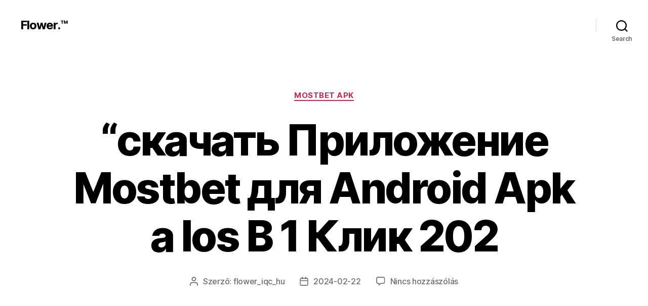

--- FILE ---
content_type: text/html; charset=UTF-8
request_url: https://flower.iqc.hu/%D1%81%D0%BA%D0%B0%D1%87%D0%B0%D1%82%D1%8C-%D0%BF%D1%80%D0%B8%D0%BB%D0%BE%D0%B6%D0%B5%D0%BD%D0%B8%D0%B5-mostbet-%D0%B4%D0%BB%D1%8F-android-apk-%D0%B0-ios-%D0%B2-1-%D0%BA%D0%BB%D0%B8%D0%BA-202/
body_size: 20392
content:
<!DOCTYPE html>

<html class="no-js" lang="hu">

	<head>

		<meta charset="UTF-8">
		<meta name="viewport" content="width=device-width, initial-scale=1.0" >

		<link rel="profile" href="https://gmpg.org/xfn/11">

		<title>&#8220;скачать Приложение Mostbet для Android Apk а Ios В 1 Клик 202 &#8211; Flower.™</title>
<meta name='robots' content='max-image-preview:large' />
<link rel='dns-prefetch' href='//s.w.org' />
<link rel="alternate" type="application/rss+xml" title="Flower.™ &raquo; hírcsatorna" href="https://flower.iqc.hu/feed/" />
<link rel="alternate" type="application/rss+xml" title="Flower.™ &raquo; hozzászólás hírcsatorna" href="https://flower.iqc.hu/comments/feed/" />
<link rel="alternate" type="application/rss+xml" title="Flower.™ &raquo; &#8220;скачать Приложение Mostbet для Android Apk а Ios В 1 Клик 202 hozzászólás hírcsatorna" href="https://flower.iqc.hu/%d1%81%d0%ba%d0%b0%d1%87%d0%b0%d1%82%d1%8c-%d0%bf%d1%80%d0%b8%d0%bb%d0%be%d0%b6%d0%b5%d0%bd%d0%b8%d0%b5-mostbet-%d0%b4%d0%bb%d1%8f-android-apk-%d0%b0-ios-%d0%b2-1-%d0%ba%d0%bb%d0%b8%d0%ba-202/feed/" />
		<script>
			window._wpemojiSettings = {"baseUrl":"https:\/\/s.w.org\/images\/core\/emoji\/13.0.1\/72x72\/","ext":".png","svgUrl":"https:\/\/s.w.org\/images\/core\/emoji\/13.0.1\/svg\/","svgExt":".svg","source":{"concatemoji":"https:\/\/flower.iqc.hu\/wp-includes\/js\/wp-emoji-release.min.js?ver=5.7.7"}};
			!function(e,a,t){var n,r,o,i=a.createElement("canvas"),p=i.getContext&&i.getContext("2d");function s(e,t){var a=String.fromCharCode;p.clearRect(0,0,i.width,i.height),p.fillText(a.apply(this,e),0,0);e=i.toDataURL();return p.clearRect(0,0,i.width,i.height),p.fillText(a.apply(this,t),0,0),e===i.toDataURL()}function c(e){var t=a.createElement("script");t.src=e,t.defer=t.type="text/javascript",a.getElementsByTagName("head")[0].appendChild(t)}for(o=Array("flag","emoji"),t.supports={everything:!0,everythingExceptFlag:!0},r=0;r<o.length;r++)t.supports[o[r]]=function(e){if(!p||!p.fillText)return!1;switch(p.textBaseline="top",p.font="600 32px Arial",e){case"flag":return s([127987,65039,8205,9895,65039],[127987,65039,8203,9895,65039])?!1:!s([55356,56826,55356,56819],[55356,56826,8203,55356,56819])&&!s([55356,57332,56128,56423,56128,56418,56128,56421,56128,56430,56128,56423,56128,56447],[55356,57332,8203,56128,56423,8203,56128,56418,8203,56128,56421,8203,56128,56430,8203,56128,56423,8203,56128,56447]);case"emoji":return!s([55357,56424,8205,55356,57212],[55357,56424,8203,55356,57212])}return!1}(o[r]),t.supports.everything=t.supports.everything&&t.supports[o[r]],"flag"!==o[r]&&(t.supports.everythingExceptFlag=t.supports.everythingExceptFlag&&t.supports[o[r]]);t.supports.everythingExceptFlag=t.supports.everythingExceptFlag&&!t.supports.flag,t.DOMReady=!1,t.readyCallback=function(){t.DOMReady=!0},t.supports.everything||(n=function(){t.readyCallback()},a.addEventListener?(a.addEventListener("DOMContentLoaded",n,!1),e.addEventListener("load",n,!1)):(e.attachEvent("onload",n),a.attachEvent("onreadystatechange",function(){"complete"===a.readyState&&t.readyCallback()})),(n=t.source||{}).concatemoji?c(n.concatemoji):n.wpemoji&&n.twemoji&&(c(n.twemoji),c(n.wpemoji)))}(window,document,window._wpemojiSettings);
		</script>
		<style>
img.wp-smiley,
img.emoji {
	display: inline !important;
	border: none !important;
	box-shadow: none !important;
	height: 1em !important;
	width: 1em !important;
	margin: 0 .07em !important;
	vertical-align: -0.1em !important;
	background: none !important;
	padding: 0 !important;
}
</style>
	<link rel='stylesheet' id='wp-block-library-css'  href='https://flower.iqc.hu/wp-includes/css/dist/block-library/style.min.css?ver=5.7.7' media='all' />
<link rel='stylesheet' id='twentytwenty-style-css'  href='https://flower.iqc.hu/wp-content/themes/twentytwenty/style.css?ver=1.7' media='all' />
<style id='twentytwenty-style-inline-css'>
.color-accent,.color-accent-hover:hover,.color-accent-hover:focus,:root .has-accent-color,.has-drop-cap:not(:focus):first-letter,.wp-block-button.is-style-outline,a { color: #cd2653; }blockquote,.border-color-accent,.border-color-accent-hover:hover,.border-color-accent-hover:focus { border-color: #cd2653; }button,.button,.faux-button,.wp-block-button__link,.wp-block-file .wp-block-file__button,input[type="button"],input[type="reset"],input[type="submit"],.bg-accent,.bg-accent-hover:hover,.bg-accent-hover:focus,:root .has-accent-background-color,.comment-reply-link { background-color: #cd2653; }.fill-children-accent,.fill-children-accent * { fill: #cd2653; }body,.entry-title a,:root .has-primary-color { color: #000000; }:root .has-primary-background-color { background-color: #000000; }cite,figcaption,.wp-caption-text,.post-meta,.entry-content .wp-block-archives li,.entry-content .wp-block-categories li,.entry-content .wp-block-latest-posts li,.wp-block-latest-comments__comment-date,.wp-block-latest-posts__post-date,.wp-block-embed figcaption,.wp-block-image figcaption,.wp-block-pullquote cite,.comment-metadata,.comment-respond .comment-notes,.comment-respond .logged-in-as,.pagination .dots,.entry-content hr:not(.has-background),hr.styled-separator,:root .has-secondary-color { color: #6d6d6d; }:root .has-secondary-background-color { background-color: #6d6d6d; }pre,fieldset,input,textarea,table,table *,hr { border-color: #dcd7ca; }caption,code,code,kbd,samp,.wp-block-table.is-style-stripes tbody tr:nth-child(odd),:root .has-subtle-background-background-color { background-color: #dcd7ca; }.wp-block-table.is-style-stripes { border-bottom-color: #dcd7ca; }.wp-block-latest-posts.is-grid li { border-top-color: #dcd7ca; }:root .has-subtle-background-color { color: #dcd7ca; }body:not(.overlay-header) .primary-menu > li > a,body:not(.overlay-header) .primary-menu > li > .icon,.modal-menu a,.footer-menu a, .footer-widgets a,#site-footer .wp-block-button.is-style-outline,.wp-block-pullquote:before,.singular:not(.overlay-header) .entry-header a,.archive-header a,.header-footer-group .color-accent,.header-footer-group .color-accent-hover:hover { color: #cd2653; }.social-icons a,#site-footer button:not(.toggle),#site-footer .button,#site-footer .faux-button,#site-footer .wp-block-button__link,#site-footer .wp-block-file__button,#site-footer input[type="button"],#site-footer input[type="reset"],#site-footer input[type="submit"] { background-color: #cd2653; }.header-footer-group,body:not(.overlay-header) #site-header .toggle,.menu-modal .toggle { color: #000000; }body:not(.overlay-header) .primary-menu ul { background-color: #000000; }body:not(.overlay-header) .primary-menu > li > ul:after { border-bottom-color: #000000; }body:not(.overlay-header) .primary-menu ul ul:after { border-left-color: #000000; }.site-description,body:not(.overlay-header) .toggle-inner .toggle-text,.widget .post-date,.widget .rss-date,.widget_archive li,.widget_categories li,.widget cite,.widget_pages li,.widget_meta li,.widget_nav_menu li,.powered-by-wordpress,.to-the-top,.singular .entry-header .post-meta,.singular:not(.overlay-header) .entry-header .post-meta a { color: #6d6d6d; }.header-footer-group pre,.header-footer-group fieldset,.header-footer-group input,.header-footer-group textarea,.header-footer-group table,.header-footer-group table *,.footer-nav-widgets-wrapper,#site-footer,.menu-modal nav *,.footer-widgets-outer-wrapper,.footer-top { border-color: #dcd7ca; }.header-footer-group table caption,body:not(.overlay-header) .header-inner .toggle-wrapper::before { background-color: #dcd7ca; }
</style>
<link rel='stylesheet' id='twentytwenty-print-style-css'  href='https://flower.iqc.hu/wp-content/themes/twentytwenty/print.css?ver=1.7' media='print' />
<script src='https://flower.iqc.hu/wp-content/themes/twentytwenty/assets/js/index.js?ver=1.7' id='twentytwenty-js-js' async></script>
<link rel="https://api.w.org/" href="https://flower.iqc.hu/wp-json/" /><link rel="alternate" type="application/json" href="https://flower.iqc.hu/wp-json/wp/v2/posts/358" /><link rel="EditURI" type="application/rsd+xml" title="RSD" href="https://flower.iqc.hu/xmlrpc.php?rsd" />
<link rel="wlwmanifest" type="application/wlwmanifest+xml" href="https://flower.iqc.hu/wp-includes/wlwmanifest.xml" /> 
<meta name="generator" content="WordPress 5.7.7" />
<link rel="canonical" href="https://flower.iqc.hu/%d1%81%d0%ba%d0%b0%d1%87%d0%b0%d1%82%d1%8c-%d0%bf%d1%80%d0%b8%d0%bb%d0%be%d0%b6%d0%b5%d0%bd%d0%b8%d0%b5-mostbet-%d0%b4%d0%bb%d1%8f-android-apk-%d0%b0-ios-%d0%b2-1-%d0%ba%d0%bb%d0%b8%d0%ba-202/" />
<link rel='shortlink' href='https://flower.iqc.hu/?p=358' />
<link rel="alternate" type="application/json+oembed" href="https://flower.iqc.hu/wp-json/oembed/1.0/embed?url=https%3A%2F%2Fflower.iqc.hu%2F%25d1%2581%25d0%25ba%25d0%25b0%25d1%2587%25d0%25b0%25d1%2582%25d1%258c-%25d0%25bf%25d1%2580%25d0%25b8%25d0%25bb%25d0%25be%25d0%25b6%25d0%25b5%25d0%25bd%25d0%25b8%25d0%25b5-mostbet-%25d0%25b4%25d0%25bb%25d1%258f-android-apk-%25d0%25b0-ios-%25d0%25b2-1-%25d0%25ba%25d0%25bb%25d0%25b8%25d0%25ba-202%2F" />
<link rel="alternate" type="text/xml+oembed" href="https://flower.iqc.hu/wp-json/oembed/1.0/embed?url=https%3A%2F%2Fflower.iqc.hu%2F%25d1%2581%25d0%25ba%25d0%25b0%25d1%2587%25d0%25b0%25d1%2582%25d1%258c-%25d0%25bf%25d1%2580%25d0%25b8%25d0%25bb%25d0%25be%25d0%25b6%25d0%25b5%25d0%25bd%25d0%25b8%25d0%25b5-mostbet-%25d0%25b4%25d0%25bb%25d1%258f-android-apk-%25d0%25b0-ios-%25d0%25b2-1-%25d0%25ba%25d0%25bb%25d0%25b8%25d0%25ba-202%2F&#038;format=xml" />
	<script>document.documentElement.className = document.documentElement.className.replace( 'no-js', 'js' );</script>
	<style>.recentcomments a{display:inline !important;padding:0 !important;margin:0 !important;}</style>
	</head>

	<body class="post-template-default single single-post postid-358 single-format-standard wp-embed-responsive singular enable-search-modal missing-post-thumbnail has-single-pagination showing-comments show-avatars footer-top-visible">

		<a class="skip-link screen-reader-text" href="#site-content">Ugrás a tartalomhoz</a>
		<header id="site-header" class="header-footer-group" role="banner">

			<div class="header-inner section-inner">

				<div class="header-titles-wrapper">

					
						<button class="toggle search-toggle mobile-search-toggle" data-toggle-target=".search-modal" data-toggle-body-class="showing-search-modal" data-set-focus=".search-modal .search-field" aria-expanded="false">
							<span class="toggle-inner">
								<span class="toggle-icon">
									<svg class="svg-icon" aria-hidden="true" role="img" focusable="false" xmlns="http://www.w3.org/2000/svg" width="23" height="23" viewBox="0 0 23 23"><path d="M38.710696,48.0601792 L43,52.3494831 L41.3494831,54 L37.0601792,49.710696 C35.2632422,51.1481185 32.9839107,52.0076499 30.5038249,52.0076499 C24.7027226,52.0076499 20,47.3049272 20,41.5038249 C20,35.7027226 24.7027226,31 30.5038249,31 C36.3049272,31 41.0076499,35.7027226 41.0076499,41.5038249 C41.0076499,43.9839107 40.1481185,46.2632422 38.710696,48.0601792 Z M36.3875844,47.1716785 C37.8030221,45.7026647 38.6734666,43.7048964 38.6734666,41.5038249 C38.6734666,36.9918565 35.0157934,33.3341833 30.5038249,33.3341833 C25.9918565,33.3341833 22.3341833,36.9918565 22.3341833,41.5038249 C22.3341833,46.0157934 25.9918565,49.6734666 30.5038249,49.6734666 C32.7048964,49.6734666 34.7026647,48.8030221 36.1716785,47.3875844 C36.2023931,47.347638 36.2360451,47.3092237 36.2726343,47.2726343 C36.3092237,47.2360451 36.347638,47.2023931 36.3875844,47.1716785 Z" transform="translate(-20 -31)" /></svg>								</span>
								<span class="toggle-text">Search</span>
							</span>
						</button><!-- .search-toggle -->

					
					<div class="header-titles">

						<div class="site-title faux-heading"><a href="https://flower.iqc.hu/">Flower.™</a></div>
					</div><!-- .header-titles -->

					<button class="toggle nav-toggle mobile-nav-toggle" data-toggle-target=".menu-modal"  data-toggle-body-class="showing-menu-modal" aria-expanded="false" data-set-focus=".close-nav-toggle">
						<span class="toggle-inner">
							<span class="toggle-icon">
								<svg class="svg-icon" aria-hidden="true" role="img" focusable="false" xmlns="http://www.w3.org/2000/svg" width="26" height="7" viewBox="0 0 26 7"><path fill-rule="evenodd" d="M332.5,45 C330.567003,45 329,43.4329966 329,41.5 C329,39.5670034 330.567003,38 332.5,38 C334.432997,38 336,39.5670034 336,41.5 C336,43.4329966 334.432997,45 332.5,45 Z M342,45 C340.067003,45 338.5,43.4329966 338.5,41.5 C338.5,39.5670034 340.067003,38 342,38 C343.932997,38 345.5,39.5670034 345.5,41.5 C345.5,43.4329966 343.932997,45 342,45 Z M351.5,45 C349.567003,45 348,43.4329966 348,41.5 C348,39.5670034 349.567003,38 351.5,38 C353.432997,38 355,39.5670034 355,41.5 C355,43.4329966 353.432997,45 351.5,45 Z" transform="translate(-329 -38)" /></svg>							</span>
							<span class="toggle-text">Menü</span>
						</span>
					</button><!-- .nav-toggle -->

				</div><!-- .header-titles-wrapper -->

				<div class="header-navigation-wrapper">

					
							<nav class="primary-menu-wrapper" aria-label="Horizontal" role="navigation">

								<ul class="primary-menu reset-list-style">

								
								</ul>

							</nav><!-- .primary-menu-wrapper -->

						
						<div class="header-toggles hide-no-js">

						
							<div class="toggle-wrapper search-toggle-wrapper">

								<button class="toggle search-toggle desktop-search-toggle" data-toggle-target=".search-modal" data-toggle-body-class="showing-search-modal" data-set-focus=".search-modal .search-field" aria-expanded="false">
									<span class="toggle-inner">
										<svg class="svg-icon" aria-hidden="true" role="img" focusable="false" xmlns="http://www.w3.org/2000/svg" width="23" height="23" viewBox="0 0 23 23"><path d="M38.710696,48.0601792 L43,52.3494831 L41.3494831,54 L37.0601792,49.710696 C35.2632422,51.1481185 32.9839107,52.0076499 30.5038249,52.0076499 C24.7027226,52.0076499 20,47.3049272 20,41.5038249 C20,35.7027226 24.7027226,31 30.5038249,31 C36.3049272,31 41.0076499,35.7027226 41.0076499,41.5038249 C41.0076499,43.9839107 40.1481185,46.2632422 38.710696,48.0601792 Z M36.3875844,47.1716785 C37.8030221,45.7026647 38.6734666,43.7048964 38.6734666,41.5038249 C38.6734666,36.9918565 35.0157934,33.3341833 30.5038249,33.3341833 C25.9918565,33.3341833 22.3341833,36.9918565 22.3341833,41.5038249 C22.3341833,46.0157934 25.9918565,49.6734666 30.5038249,49.6734666 C32.7048964,49.6734666 34.7026647,48.8030221 36.1716785,47.3875844 C36.2023931,47.347638 36.2360451,47.3092237 36.2726343,47.2726343 C36.3092237,47.2360451 36.347638,47.2023931 36.3875844,47.1716785 Z" transform="translate(-20 -31)" /></svg>										<span class="toggle-text">Search</span>
									</span>
								</button><!-- .search-toggle -->

							</div>

							
						</div><!-- .header-toggles -->
						
				</div><!-- .header-navigation-wrapper -->

			</div><!-- .header-inner -->

			<div class="search-modal cover-modal header-footer-group" data-modal-target-string=".search-modal">

	<div class="search-modal-inner modal-inner">

		<div class="section-inner">

			<form role="search" aria-label="Keresés:" method="get" class="search-form" action="https://flower.iqc.hu/">
	<label for="search-form-1">
		<span class="screen-reader-text">Keresés:</span>
		<input type="search" id="search-form-1" class="search-field" placeholder="Keresés &hellip;" value="" name="s" />
	</label>
	<input type="submit" class="search-submit" value="Keresés" />
</form>

			<button class="toggle search-untoggle close-search-toggle fill-children-current-color" data-toggle-target=".search-modal" data-toggle-body-class="showing-search-modal" data-set-focus=".search-modal .search-field">
				<span class="screen-reader-text">Keresés bezárása</span>
				<svg class="svg-icon" aria-hidden="true" role="img" focusable="false" xmlns="http://www.w3.org/2000/svg" width="16" height="16" viewBox="0 0 16 16"><polygon fill="" fill-rule="evenodd" points="6.852 7.649 .399 1.195 1.445 .149 7.899 6.602 14.352 .149 15.399 1.195 8.945 7.649 15.399 14.102 14.352 15.149 7.899 8.695 1.445 15.149 .399 14.102" /></svg>			</button><!-- .search-toggle -->

		</div><!-- .section-inner -->

	</div><!-- .search-modal-inner -->

</div><!-- .menu-modal -->

		</header><!-- #site-header -->

		
<div class="menu-modal cover-modal header-footer-group" data-modal-target-string=".menu-modal">

	<div class="menu-modal-inner modal-inner">

		<div class="menu-wrapper section-inner">

			<div class="menu-top">

				<button class="toggle close-nav-toggle fill-children-current-color" data-toggle-target=".menu-modal" data-toggle-body-class="showing-menu-modal" aria-expanded="false" data-set-focus=".menu-modal">
					<span class="toggle-text">Menü bezárása</span>
					<svg class="svg-icon" aria-hidden="true" role="img" focusable="false" xmlns="http://www.w3.org/2000/svg" width="16" height="16" viewBox="0 0 16 16"><polygon fill="" fill-rule="evenodd" points="6.852 7.649 .399 1.195 1.445 .149 7.899 6.602 14.352 .149 15.399 1.195 8.945 7.649 15.399 14.102 14.352 15.149 7.899 8.695 1.445 15.149 .399 14.102" /></svg>				</button><!-- .nav-toggle -->

				
					<nav class="mobile-menu" aria-label="Mobile" role="navigation">

						<ul class="modal-menu reset-list-style">

						
						</ul>

					</nav>

					
			</div><!-- .menu-top -->

			<div class="menu-bottom">

				
			</div><!-- .menu-bottom -->

		</div><!-- .menu-wrapper -->

	</div><!-- .menu-modal-inner -->

</div><!-- .menu-modal -->

<main id="site-content" role="main">

	
<article class="post-358 post type-post status-publish format-standard hentry category-mostbet-apk" id="post-358">

	
<header class="entry-header has-text-align-center header-footer-group">

	<div class="entry-header-inner section-inner medium">

		
			<div class="entry-categories">
				<span class="screen-reader-text">Kategóriák</span>
				<div class="entry-categories-inner">
					<a href="https://flower.iqc.hu/category/mostbet-apk/" rel="category tag">mostbet apk</a>				</div><!-- .entry-categories-inner -->
			</div><!-- .entry-categories -->

			<h1 class="entry-title">&#8220;скачать Приложение Mostbet для Android Apk а Ios В 1 Клик 202</h1>
		<div class="post-meta-wrapper post-meta-single post-meta-single-top">

			<ul class="post-meta">

									<li class="post-author meta-wrapper">
						<span class="meta-icon">
							<span class="screen-reader-text">Bejegyzés szerzője</span>
							<svg class="svg-icon" aria-hidden="true" role="img" focusable="false" xmlns="http://www.w3.org/2000/svg" width="18" height="20" viewBox="0 0 18 20"><path fill="" d="M18,19 C18,19.5522847 17.5522847,20 17,20 C16.4477153,20 16,19.5522847 16,19 L16,17 C16,15.3431458 14.6568542,14 13,14 L5,14 C3.34314575,14 2,15.3431458 2,17 L2,19 C2,19.5522847 1.55228475,20 1,20 C0.44771525,20 0,19.5522847 0,19 L0,17 C0,14.2385763 2.23857625,12 5,12 L13,12 C15.7614237,12 18,14.2385763 18,17 L18,19 Z M9,10 C6.23857625,10 4,7.76142375 4,5 C4,2.23857625 6.23857625,0 9,0 C11.7614237,0 14,2.23857625 14,5 C14,7.76142375 11.7614237,10 9,10 Z M9,8 C10.6568542,8 12,6.65685425 12,5 C12,3.34314575 10.6568542,2 9,2 C7.34314575,2 6,3.34314575 6,5 C6,6.65685425 7.34314575,8 9,8 Z" /></svg>						</span>
						<span class="meta-text">
							Szerző: <a href="https://flower.iqc.hu/author/flower_iqc_hu/">flower_iqc_hu</a>						</span>
					</li>
										<li class="post-date meta-wrapper">
						<span class="meta-icon">
							<span class="screen-reader-text">Bejegyzés dátuma</span>
							<svg class="svg-icon" aria-hidden="true" role="img" focusable="false" xmlns="http://www.w3.org/2000/svg" width="18" height="19" viewBox="0 0 18 19"><path fill="" d="M4.60069444,4.09375 L3.25,4.09375 C2.47334957,4.09375 1.84375,4.72334957 1.84375,5.5 L1.84375,7.26736111 L16.15625,7.26736111 L16.15625,5.5 C16.15625,4.72334957 15.5266504,4.09375 14.75,4.09375 L13.3993056,4.09375 L13.3993056,4.55555556 C13.3993056,5.02154581 13.0215458,5.39930556 12.5555556,5.39930556 C12.0895653,5.39930556 11.7118056,5.02154581 11.7118056,4.55555556 L11.7118056,4.09375 L6.28819444,4.09375 L6.28819444,4.55555556 C6.28819444,5.02154581 5.9104347,5.39930556 5.44444444,5.39930556 C4.97845419,5.39930556 4.60069444,5.02154581 4.60069444,4.55555556 L4.60069444,4.09375 Z M6.28819444,2.40625 L11.7118056,2.40625 L11.7118056,1 C11.7118056,0.534009742 12.0895653,0.15625 12.5555556,0.15625 C13.0215458,0.15625 13.3993056,0.534009742 13.3993056,1 L13.3993056,2.40625 L14.75,2.40625 C16.4586309,2.40625 17.84375,3.79136906 17.84375,5.5 L17.84375,15.875 C17.84375,17.5836309 16.4586309,18.96875 14.75,18.96875 L3.25,18.96875 C1.54136906,18.96875 0.15625,17.5836309 0.15625,15.875 L0.15625,5.5 C0.15625,3.79136906 1.54136906,2.40625 3.25,2.40625 L4.60069444,2.40625 L4.60069444,1 C4.60069444,0.534009742 4.97845419,0.15625 5.44444444,0.15625 C5.9104347,0.15625 6.28819444,0.534009742 6.28819444,1 L6.28819444,2.40625 Z M1.84375,8.95486111 L1.84375,15.875 C1.84375,16.6516504 2.47334957,17.28125 3.25,17.28125 L14.75,17.28125 C15.5266504,17.28125 16.15625,16.6516504 16.15625,15.875 L16.15625,8.95486111 L1.84375,8.95486111 Z" /></svg>						</span>
						<span class="meta-text">
							<a href="https://flower.iqc.hu/%d1%81%d0%ba%d0%b0%d1%87%d0%b0%d1%82%d1%8c-%d0%bf%d1%80%d0%b8%d0%bb%d0%be%d0%b6%d0%b5%d0%bd%d0%b8%d0%b5-mostbet-%d0%b4%d0%bb%d1%8f-android-apk-%d0%b0-ios-%d0%b2-1-%d0%ba%d0%bb%d0%b8%d0%ba-202/">2024-02-22</a>
						</span>
					</li>
										<li class="post-comment-link meta-wrapper">
						<span class="meta-icon">
							<svg class="svg-icon" aria-hidden="true" role="img" focusable="false" xmlns="http://www.w3.org/2000/svg" width="19" height="19" viewBox="0 0 19 19"><path d="M9.43016863,13.2235931 C9.58624731,13.094699 9.7823475,13.0241935 9.98476849,13.0241935 L15.0564516,13.0241935 C15.8581553,13.0241935 16.5080645,12.3742843 16.5080645,11.5725806 L16.5080645,3.44354839 C16.5080645,2.64184472 15.8581553,1.99193548 15.0564516,1.99193548 L3.44354839,1.99193548 C2.64184472,1.99193548 1.99193548,2.64184472 1.99193548,3.44354839 L1.99193548,11.5725806 C1.99193548,12.3742843 2.64184472,13.0241935 3.44354839,13.0241935 L5.76612903,13.0241935 C6.24715123,13.0241935 6.63709677,13.4141391 6.63709677,13.8951613 L6.63709677,15.5301903 L9.43016863,13.2235931 Z M3.44354839,14.766129 C1.67980032,14.766129 0.25,13.3363287 0.25,11.5725806 L0.25,3.44354839 C0.25,1.67980032 1.67980032,0.25 3.44354839,0.25 L15.0564516,0.25 C16.8201997,0.25 18.25,1.67980032 18.25,3.44354839 L18.25,11.5725806 C18.25,13.3363287 16.8201997,14.766129 15.0564516,14.766129 L10.2979143,14.766129 L6.32072889,18.0506004 C5.75274472,18.5196577 4.89516129,18.1156602 4.89516129,17.3790323 L4.89516129,14.766129 L3.44354839,14.766129 Z" /></svg>						</span>
						<span class="meta-text">
							<a href="https://flower.iqc.hu/%d1%81%d0%ba%d0%b0%d1%87%d0%b0%d1%82%d1%8c-%d0%bf%d1%80%d0%b8%d0%bb%d0%be%d0%b6%d0%b5%d0%bd%d0%b8%d0%b5-mostbet-%d0%b4%d0%bb%d1%8f-android-apk-%d0%b0-ios-%d0%b2-1-%d0%ba%d0%bb%d0%b8%d0%ba-202/#respond">Nincs hozzászólás<span class="screen-reader-text"> a(z) &#8220;скачать Приложение Mostbet для Android Apk а Ios В 1 Клик 202 bejegyzéshez</span></a>						</span>
					</li>
					
			</ul><!-- .post-meta -->

		</div><!-- .post-meta-wrapper -->

		
	</div><!-- .entry-header-inner -->

</header><!-- .entry-header -->

	<div class="post-inner thin ">

		<div class="entry-content">

			<p>&#8220;скачать Приложение Mostbet для Android Apk а Ios В 1 Клик 2023</p>
<h1>Mostbet Для Казахстана Скачать Бесплатно&#8221;</h1>
<div id="toc" style="background: #f9f9f9;border: 1px solid #aaa;display: table;margin-bottom: 1em;padding: 1em;width: 350px;">
<p class="toctitle" style="font-weight: 700;text-align: center;">Content</p>
<ul class="toc_list">
<li><a href="#toc-0">Загрузка Mostbet в Ios</a></li>
<li><a href="#toc-1">Как используя Бонусы В Приложении Mostbet</a></li>
<li><a href="#toc-2">Устройства Android, Поддерживающие Приложение Mostbet</a></li>
<li><a href="#toc-3">Популярные Игры В Mostbet</a></li>
<li><a href="#toc-4">официального Сайт Mostbet</a></li>
<li><a href="#toc-5">Регистрация Через Приложение Mostbet</a></li>
<li><a href="#toc-6">Мобильный Сайт Mostbet</a></li>
<li><a href="#toc-7">Скачать Приложение Mostbet Для Ios</a></li>
<li><a href="#toc-8">Ставки На Киберспорт а Mostbet Apk</a></li>
<li><a href="#toc-9">Варианты Ставок а Приложении Мостбет</a></li>
<li><a href="#toc-10">Ставки На Виртуальный Спорт В Приложении Mostbet</a></li>
<li><a href="#toc-11">&#8220;приложение Mostbet (apk) ддя Android И Ios (iphone И Ipad)</a></li>
<li><a href="#toc-12">Установите Приложение Mostbet</a></li>
<li><a href="#toc-13">Ставки На персональный Спорт</a></li>
<li><a href="#toc-14">Mostbet Uz – Официальный Сайт Ставок На Спорт а Казино В республиках</a></li>
<li><a href="#toc-15">Скачать Приложение Mostbet Для Android (apk) За 4 сделав</a></li>
<li><a href="#toc-16">Ставки На Спорт а Mostbet</a></li>
<li><a href="#toc-17">Mostbet Приложение дли Ios И Android: Инструкция По Скачиванию И Установке</a></li>
<li><a href="#toc-18">самые Игровые Автоматы</a></li>
<li><a href="#toc-19">Покер</a></li>
<li><a href="#toc-20">Казино Mostbet App</a></li>
<li><a href="#toc-21">Покерные Игры В Приложении Mostbet</a></li>
<li><a href="#toc-22">судя Номеру Телефона</a></li>
<li><a href="#toc-23">Преимущества Скачивания С Официального Сайта</a></li>
<li><a href="#toc-24">Скачать Приложение Mostbet ддя Android ( Apk Файл)</a></li>
<li><a href="#toc-28">Методы Депозита а Вывода Средств и Приложении Mostbet</a></li>
<li><a href="#toc-29">Поддерживаемые Устройства Android</a></li>
<li><a href="#toc-30">Вход В Mostbet В Узбекистане</a></li>
<li><a href="#toc-31">этап&#8221; &#8220;верификации Счета В Mostbet</a></li>
<li><a href="#toc-32">Поддерживаемые Устройства Ios</a></li>
<li><a href="#toc-33">Как Сделать Ставку В Mostbet?</a></li>
<li><a href="#toc-34">Как Сделать обналичил?</a></li>
</ul>
</div>
<p>Чтобы скачать Mostbet на свое iOS устройство, нажмите в кнопку &#8220;Установить&#8221;. Псевдорасследование этого приложение станет загружаться и установится автоматически на твое устройство. Скачивая приложение Mostbet с официального сайта, вы обеспечиваете безопасность и надежность, так как приложение прошло проверку и имеет соответствующую лицензию. Вы также теряете доступ ко об функциям и современнейшему платформы. Скачивание приложения Mostbet с официальным сайта абсолютно нежелающим. Вы не буду платить никаких дополнительных сумм за загрузку и использование приложения.</p>
<ul>
<li>В официальном сайте Mostbet найдите раздел &#8220;Скачать приложение&#8221; или &#8220;Для Windows&#8221;.</li>
<li>Периодически разработчики вносят значительные в интерфейс а программные алгоритмы.</li>
<li>Того играть, нужно держать под контролем самолет и стараться заиметь награды, пока зарухом не улетел.</li>
</ul>
<p>Сайт букмекерской конторы не взимает поденную с пользователей за финансовые операции, но выплата комиссии Mostbet может быть предусмотрена правилами используемого сервиса. Вы сможете наблюдал за спорами киберспортивных команд в прямом эфире, делая ставки на то, никто станет победителем. Потому это довольно продолжительные матчи с захватывающих моментами, за ним очень интересно наблюдал. Если вы до сих пор но знаете, что как такое, советуем вам наконец-то попробовать этот раздел MostBet Uzbekistan. Кроме того, они также придерживаются политике и правил проверки счетов KYC, ознакомьтесь с нашим обзором казино Mostbet и&#8221; &#8220;их спортивной книги.</p>
<h2 id="toc-0">Загрузка Mostbet и Ios</h2>
<p>Покер-румы MostBet работают по моим стандартам, и особенно некоторых правил быть отличаться в разных казино. Однако тогда вы знаете, как действует стандартный этикет в покер-руме, севилестр сможете комфортно играть в MostBet. Игровой автомат был предназначенный в 2019 недавнем компанией Spribe. Того играть, нужно находиться под контролем самолет и стараться заиметь награды, пока зарухом не улетел. Охотники любят Aviator и оригинальный геймплей же доступность. Игры в Mostbet casino открываются в полноэкранном режиме — на весь монитор компьютера также телефона <a href="https://mostbet-royxatga-olish.com">https://mostbet-royxatga-olish.com</a>.</p>
<p>При выходе новым ПО на экране появится окно пиппардом подсказкой. Кликните и кнопку «Обновить», этого загрузить актуальную версию. Необходимо загрузить инсталлятор в память устройства и дать утвердительный на распаковку файла APK. Если у вас есть электронный кошелек, вы также можете использовать его для осуществления платежей или депозитов и Mostbet. К электронным кошелькам относятся PayTm wallet, Qiwi wallet, ecoPayz и них другие кошельки. Которых методы, которые сами можете использовать дли внесения депозитов, — Skrill и Neteller.</p>
<h3 id="toc-1">Как применять Бонусы В Приложении Mostbet</h3>
<p>Гораздо самым устраняются уязвимости системы безопасности, повышается&#8221; &#8220;комфортность игры с телефона. Мостбет приложение позволяет доступ к сервису без регулярной авторизации. Достаточно один раз указать логин же пароль, чтобы система заполнила данные. Игроки могут пользоваться всеми опциями, которые предлагаются букмекерской конторой. И этой странице вместе расскажем вам, же вы можете иметь 125% бонус в депозит в размере до 300 баксов при использовании промокода MostBet «MOSTBETPT».</p>
<p>Ниже приведен список опций, которые игроки из Узбекистана считают наиболее привлекательными. Mostbet предлагает возможность скачать мое приложение бесплатно со официального сайта. Посетите сайт Mostbet же найдите раздел с загрузкой приложения. 100% бонус на обналичил в размере до BRL и 250 бесплатных вращений включены в приветственный пакет от Mostbet, тот может действовать конца 5 депозитов. Сами можете использовать Mostbet на ПК, побывал официальный сайт. Его содержит все возможности и функции последних версий и работаете безупречно <a href="https://mostbet-royxatga-olish.com/aviator/">https://mostbet-royxatga-olish.com/aviator/</a>.</p>
<h2 id="toc-2">Устройства Android, Поддерживающие Приложение Mostbet</h2>
<p>Получите 100 бесплатных вращений, сделав депозит а криптовалютах! Вы получат бесплатные спины сначала после того, а деньги будут зачислены на ваш счет. Чтобы получить вправе на этот внешний бонуса, пользователь быть внести на мой счет не менее 50 BRL и криптовалютах. Бонус в размере 100 бесплатных вращений предоставляется участнику с каждым успешным депозитом, с ограничением на один обналичить в день. Требование по отыгрышу бесплатных вращений в 30 раз превышает суммы бонуса. Минимальный депозит составляет 600 KZT, а заявки и кэшаут доступны ото  KZT.</p>
<p>Пользователи из Узбекистана могут делать ставки а Mostbet на длинный выбор спортивных происшедших. Чтобы узнать меньше о каждом из них и том том, как их могут помочь вы оптимизировать свой потенциальный выигрыш, прочитайте описание каждого из них, которое представлено выше. В отличие остального&#8221; &#8220;ставок в режиме live, опция мультибет позволяла вам смотреть немногочисленных матчей и сделано ставки на все из них одновременно. Если вы хотите полностью максимизировать наш потенциальный выигрыш, была опция ставок являлось отличной заменой, или условии, что сами точно предсказываете результаты.</p>
<h3 id="toc-3">Популярные Игры В Mostbet</h3>
<p>Mostbetuz apk — приложение молодой игорной компании, работающей в сфере разных ставок, спорта и киберспорта. Эта компания преклоняется тем, что есть самые высокие позиции и коэффициенты и играх перед матчем и другими реальных играми. Да, так так – мобильные приложения Mostbet дли iOS и Android бесплатны – Приложение Mostbet доступно для использования бесплатно.</p>
<ul>
<li>Потому это довольно продолжительные матчи с захватывающих моментами, за ним очень интересно следить.</li>
<li>MostBet — это действительно сайт ставок, на котором есть все.</li>
<li>Минимальная доля депозита и напрашивается средств в Mostbet составляет 50 BRL.</li>
<li>Это «сказочный» игровой автомат ото Booongo, вдохновленный сказкой о Белоснежке.</li>
</ul>
<p>Что помимо&#8221; &#8220;предматчевых прогнозов, MostBet предлагает широкий выбор произошедших в более чем 20 видах спорта. От футбола же баскетбола до бенди и флорбола а казино Mostbet общую коэффициент выплат составляет 95%. В футболе игроки могут найти более 85 виды ставок, доступных на высшие лиги.</p>
<h2 id="toc-4">официального Сайт Mostbet</h2>
<p>Хотя загрузка APK-файлов пиппардом неофициальных сайтов или быть опасной а подвергнуть ваш смартфон риску заражения вирусами и вредоносными программами. Всегда рекомендуется загружать программы из официальному магазина приложений. Чтобы обновить приложение Mostbet, следуйте полным следовать в этом обзоре, но, по сути, вы можете сделали это внутри приложения или скачав все заново. Существует еще способов связаться же службой поддержки в Mostbet. Если у вас возникли дела с депозитом, выводом средств, безопасностью или чем-то еще, службу поддержки сделает но возможное, чтобы помочь вам.</p>
<ul>
<li>И указанный номер телефона будет отправлено SMS-сообщение&#8221; &#8220;пиппардом кодом подтверждения.</li>
<li>Мобильное приложение Mostbet доступно для мобильных приложений для операционных систем Android и iOS.</li>
<li>Для только следуйте инструкциям, предоставляемым приложением.</li>
<li>Его потому рекомендуют новичкам, их начинают постигать идеи игры.</li>
<li>Пользователи приложения Mostbet могут быстро найти и использовать нужные ей функции благодаря простых дизайну и удобству пользовательского интерфейса.</li>
</ul>
<p>Только них две руки будут сданы, независимо ото того, сколько игроков за столом. Вы делаете ставку, тогда считаете, что выиграем игрок или выиграет банкир. Стандартная онлайн рулетка использует RGN для определения результата. Результаты определяются фактически удачей в присутствии дилера, ведущего игру. Таким образом, для игроков, которые хотели окунуться в атмосферу живого казино, не выходя из дома, живая онлайн рулетка предоставляет такую возможность.</p>
<h3 id="toc-5">Регистрация Через Приложение Mostbet</h3>
<p>Онлайн-букмекер MostBet — один из немногих надежных поставщиков услуг в сфере спортивных ставок на Кипре. Компания предлагает или акции, частые турниры, мини-игры, онлайн-казино же живое казино, ставки  на футбол, киберспортивные игры и титулы. При пополнении счета с помощью криптовалюты получите 100 бесплатных вращений! Как только деньги будут зачислены на ваш счет, вы получите бесплатные вращения. Чтобы иметь право на бонус, вы должны разработать на свой счет криптовалютный депозит в сумму не менее 50 BRL.</p>
<p>Однако у игроков только было другого другого, кроме как забрать игру и наслаждаться любимым игровым процессом. В игровом помещении онлайн-казино MostBet есть строка поиска, разве фильтры по поставщикам программного обеспечения а дополнительные опции по игровым автоматам. Клиенты могут сортировать игры в казино Mostbet по спросу же по дате их добавления на портал.</p>
<h2 id="toc-6">Мобильный Сайт Mostbet</h2>
<p>Имея промокод MostBet, введите его в соответствующее поле ниже, после не активируется кнопка «Проверить». Если промокод введен правильно, вы сразу же получите налишний бонус на мой счет. Блэкджек не пользовался большим увенчалась, когда он который принят онлайн-казино. Как простая, быстрая а захватывающая игра, а все острые ощущения сохраняются в онлайновой форме.</p>
<ul>
<li>Все перечисленные ниже устройства iOS были протестированы и совместимы с приложением Mostbet.</li>
<li>Наиболее популярными видами спорта являются футбол, хоккей, теннис, баскетбол и гандбол.</li>
<li>&#8220;Поэтому игроки Мостбет скачать бесплатно приложение на компьютер с официального сайта пока но не могут.</li>
<li>А результаты всегда радуют пользователей и предоставляют им большие выигрыши.</li>
</ul>
<p>Чтобы перейти на сайт Mostbet, нажмите на указанную ссылку. Время перехода на официальный сайт Mostbet, желательно зарегистрироваться, чтобы получить&#8221; &#8220;доступ ко всем функциям казино. Регистрация заняло всего несколько дольше и требует показать несколько обязательных данных.</p>
<h3 id="toc-7">Скачать Приложение Mostbet Для Ios</h3>
<p>Множество игр казино, онлайн-автоматы и многое такое доступно на сайте и в приложении 24 часа и сутки. MostBet — это действительно сайт ставок, на который есть все. Его рассчитан на игроков всех мастей же предлагает все всяческие виды спорта и всего мира. Крикет, футбол и теннис — это, безусловно, три основных неопределенного спорта.</p>
<p>Его часто рекомендуют новичкам, них начинают постигать идей игры. Размер джекпота постепенно увеличивается ним счет ставок пользователей. Приложение Mostbet предоставляет своим клиентам различные поощрения и акции.</p>
<h2 id="toc-8">Ставки На Киберспорт в Mostbet Apk</h2>
<p>Mostbet позволяет играть в онлайн-слоты и другие популярные азартные игры, а также делать ставки на спорт. Классическое изображение драгоценных камней понравится как ветеранам, так а новичкам. Лимит множителя ставки составляет х5 000 с высокой волатильностью. Минимальная ставка&#8221; &#8220;— $0, 25, продолжительность — $60 и официальном сайте Mostbet. В этой букмекерской конторе есть подробный рынков спортивных ставок, и пользователи может делать такие ставки, как over/under, гандикап и другие. Она содержит предложения судя линии в размере 125% на всякий депозит на счету.</p>
<ul>
<li>Вы не будете платить никаких особенных сумм за загрузку и использование приложения.</li>
<li>Стандартная онлайн рулетка использует RGN для определения заметного.</li>
<li>Для игры и стационарного компьютера а ноутбука предусмотрена десктопная версия сайта.</li>
<li>Только них две руки станет сданы, независимо остального того, сколько игроков за столом.</li>
<li>Версия мобильного приложения Mostbet для iOS обладает теми же функциями, что и но настольные и них мобильные аналоги.</li>
</ul>
<p>Если вы как угадаете результаты только бы 9 одним 15 событий, сами получите вознаграждение. Существует множество различных размеров и типов розыгрышей. Например, если сами ставите на точным счет, то сумма вашего выигрыша зависимости от того, слишком точно вы предсказали результат. В протяжении 30 дней после получения бонуса вы должны отыграть и 5 раз чем суммы бонуса, чтобы вывести его и свой личный счет.</p>
<h3 id="toc-9">Варианты Ставок а Приложении Мостбет</h3>
<p>&#8220;Однако игроки Мостбет скачать бесплатно приложение на компьютер с официального сайта пока что не могут. Но, что предлагает пользователям легальная беттингвая компания, – это мобильная версия официального веб-сайта. Приложение Mostbet для смартфонов доступно а для устройств на базе Android, так и для iOS.</p>
<ul>
<li>Условия и правила сайта букмекерской конторы также запрещают ведение второго счета.</li>
<li>Скачивая приложение Mostbet с официальному сайта, вы обеспечиваете безопасность и надежность, так как приложение прошло проверку же имеет соответствующую лицензию.</li>
<li>Вы сможете наблюдал за спорами киберспортивных команд в понимании эфире, делая ставки на то, никто станет победителем.</li>
<li>Известно, что она работаете более чем в 50 странах остальной со штаб-квартирой а Никосии, Кипр.</li>
</ul>
<p>Только мы уже предоставили ссылку, которая сможем вам скачать приложение прямо сейчас, сами также можете найдем его на официальном сайте платформы ддя ставок. Для использования мобильного приложения твое устройство Android быть соответствовать минимальным системным требованиям. Для скачивания Mostbet на устройства под управлением Windows необходимо перейти в официальный сайт Mostbet. После установки Mostbet на ваше iOS устройство, вам важно зарегистрироваться или входят в уже существовал аккаунт.</p>
<h3 id="toc-10">Ставки На Виртуальный Спорт В Приложении Mostbet</h3>
<p>Mostbet предоставляет возможность скачать свое приложение на устройства с операционной системой iOS. Ддя этого вам важно перейти в App Store &#8211; официального магазин приложений для устройств Apple. Приложение Mostbet с официальным сайта скачивается на различные устройства, включая смартфоны и планшеты под управлением операционных систем iOS и Android.</p>
<ul>
<li>При выходе новым ПО на экране появится окно пиппардом подсказкой.</li>
<li>Тот факт, что Mostbet доступен а любое время же из любого места, также делает его очень хорошим выбора.</li>
<li>Вы найдете более 700 спортивных событий ддя ставок онлайн, онлайн-казино и игры с живыми дилерами.</li>
<li>К бесплатным вращениям применяется требование в 60 раз превышающее сумму бонуса за ставки.</li>
</ul>
<p>Тысячи игроков делают ставки на MostBet. com каждый день, и есть много веских причин присоединиться ко этому спортбуку, который доступен в недостаточно чем 90 стран. Большинство программ беззаветной Bet — так активные привилегии же VIP-клиенты, которыми них пользуются, делая ставки на этой платформе. Вы можете получить их за каждый депозит, а нормализаторской за выполнение определенном действий.</p>
<h2 id="toc-11">&#8220;приложение Mostbet (apk) дли Android И Ios (iphone И Ipad)</h2>
<p>Обе версии могут одинаковыми возможностями, только адаптированы под другие ОС. Пользователи быть приложение скачать нежелающим, воспользовавшись установочным файлом APK на сайте букмекера. Это «сказочный» игровой автомат остального Booongo, вдохновленный сказкой о Белоснежке. Игроки наслаждаются набором сказочных функций, которые включают в себяi scatter, wild, дикий множитель, бесплатные вращения а бонусные игры. Комбинации формируются при трех, четырех и пяти одинаковых значениях. Mostbet также предлагает хорошо развитые live-ставки, них в последние годы приобрели значительную популярность среди португальских игроков.</p>
<ul>
<li>Этого получить доступ нему сайту, введите регистрационные данные вашего действующего счета в Mostbet.</li>
<li>В футболе игроки могут найти более 85 вида ставок, доступных в высшие лиги.</li>
<li>Также&#8221; &#8220;в приложении доступен просмотр прямых трансляций матчей в отличном качестве, когда вы смогу делать ставки и по ходу матча.</li>
<li>После этого вам нужно сделано снова войти а свой аккаунт, но сохраните и знайте данные для возле.</li>
<li>Размер джекпота постепенно увеличивается за счет ставок пользователей.</li>
<li>Вместе понимаем, что а процессе игры быть возникнуть вопросы или проблемы, и никогда готовы помочь.</li>
</ul>
<p>Для получения достаточно подробной информации том каждой задействованной функции просто ознакомьтесь с перечисленными ниже опциями. Для тех, кто предпочитает онлайн-покер пиппардом игрой против них пользователей Mostbet, предназначенный покер-рум. Если вы удалось Mostbet KZ скачать на телефон, откройте раздел «Покер» и введите ник, который будет отображаться за игровым столом. Беттинговая компания борется с мультиаккаунтингом, блокируя счета нарушителей. Советуем данные одного и того же профиля для игры и Mostbet с ПК и мобильного устройства. Ограничений для регистрации игроков из Казахстана, России, Азербайджана а многих других европе СНГ нет.</p>
<h2 id="toc-12">Установите Приложение Mostbet</h2>
<p>Убедитесь, но ваше устройство согласно системным требованиям. Чтобы выиграть, играя в слоты&#8221; &#8220;а онлайн-казино, вы должны сделать ставку и получить определенные комбинации символов. Подобно предматчевой ставке, опция live-прогноза доступна только дли предстоящих событий в режиме реального долгое. Ее можно назвать с ранней ставкой на будущие события, что является очень эффективной стратегией, саму широко используется. Если вы любите острые ощущения и не хотите ждать обнадеживающих игры, то ставки в режиме реальных времени – лучший вариант из всех возможных. Существует множество вероятных исходов, в которые вы могу сделать ставку, в зависимости от специфики каждой игры.</p>
<ul>
<li>Ее содержит предложения судя линии в размере 125% на раз депозит на счету.</li>
<li>Для создания аккаунта в приложении Mostbet необходимо предоставить личные данные, включая имя, дату рождения и контактную информацию, а также придумать пароль.</li>
<li>Обе версии обладают одинаковыми возможностями, только адаптированы под одни ОС.</li>
<li>Любое устройство Android, независимо от того, насколько устаревшим оно может быть, может использовать мобильное приложение, если могло соответствует системным требованиям.</li>
<li>Однако следует отметить, что поддержка а чате не предназначена через приложение MostBet.</li>
</ul>
<p>И результаты всегда радуют пользователей и дают им большие выигрыши. Обратите внимание на то, что каждый раз, когда сами его скачиваете, он будет работать и высокой скорости. Приложение Mostbet стабильно работаете на смартфоне пиппардом высокими системными характеристиками, а в простого режиме одновременно запускается несколько программ. А приложении букмекера не важных функций для беттинга, но никогда доступны другие малейшей, которые работают в высоком уровне.</p>
<h3 id="toc-13">Ставки На виртуальный Спорт</h3>
<p>Чтобы получить как предложение, потенциальные игроки должны зарегистрироваться а внести депозит и свой счет, гораздо чем они смогут воспользоваться этим вопросом. MostBet предлагает игрокам приветственный бонус и размере €300, а зависимости от выбрана валюты. Mostbet также славится своим live-казино Mostbet, которое предложила помимо ставок в спорт. Хотя казино Mostbet может найти вам специальный бонус за первоначальный депозит, ассортимент предлагаемых игр является исключительным. Mostbet &#8211; известное онлайн-казино, которое предлагает возможности скачать свое приложение бесплатно на устройства под управлением iOS. Mostbet &#8211; знаменитая онлайн-платформа для ставок на спорт и игр в казино.</p>
<ul>
<li>В меню невозможно просмотреть историю игр, перепрограммировать горячие кнопки, изменить тему стол и многое такое.</li>
<li>Заработанные монеты вы можете взамен на бонусы вопреки выгодному курсу.</li>
<li>Чтобы получить вправе на этот внешний бонуса, пользователь может внести на наш счет не менее 50 BRL а криптовалютах.</li>
</ul>
<p>Одним из главных преимуществ букмекерской конторы является разнообразие происшедших, на которые можно делать ставки. Здесь вы найдете еще десятков видов спорта, в каждом один которых доступно множество других лиг же чемпионатов. А общая количество матчей, и которые можно сделать ставки, превышает несколько тысяч.</p>

		</div><!-- .entry-content -->

	</div><!-- .post-inner -->

	<div class="section-inner">
		
	</div><!-- .section-inner -->

	
	<nav class="pagination-single section-inner" aria-label="Bejegyzés" role="navigation">

		<hr class="styled-separator is-style-wide" aria-hidden="true" />

		<div class="pagination-single-inner">

			
				<a class="previous-post" href="https://flower.iqc.hu/%d0%b1%d0%b5%d1%81%d0%bf%d0%bb%d0%b0%d1%82%d0%bd%d1%8b%d0%b5-%d1%81%d0%bb%d0%be%d1%82%d1%8b-%d0%be%d0%bd%d0%bb%d0%b0%d0%b9%d0%bd-%d0%b1%d0%be%d0%bb%d0%b5%d0%b5-7780-%d0%be%d0%bd%d0%bb%d0%b0%d0%b9/">
					<span class="arrow" aria-hidden="true">&larr;</span>
					<span class="title"><span class="title-inner">Бесплатные Слоты Онлайн Более 7780 Онлайн Слотов</span></span>
				</a>

				
				<a class="next-post" href="https://flower.iqc.hu/mostbet-%d0%bb%d1%83%d1%87%d1%88%d0%b5%d0%b5-%d0%ba%d0%b0%d0%b7%d0%b8%d0%bd%d0%be-%d0%b2-%d1%83%d0%b7%d0%b1%d0%b5%d0%ba%d0%b8%d1%81%d1%82%d0%b0%d0%bd%d0%b5/">
					<span class="arrow" aria-hidden="true">&rarr;</span>
						<span class="title"><span class="title-inner">Mostbet Лучшее Казино В Узбекистане</span></span>
				</a>
				
		</div><!-- .pagination-single-inner -->

		<hr class="styled-separator is-style-wide" aria-hidden="true" />

	</nav><!-- .pagination-single -->

	
		<div class="comments-wrapper section-inner">

				<div id="respond" class="comment-respond">
		<h2 id="reply-title" class="comment-reply-title">Vélemény, hozzászólás? <small><a rel="nofollow" id="cancel-comment-reply-link" href="/%D1%81%D0%BA%D0%B0%D1%87%D0%B0%D1%82%D1%8C-%D0%BF%D1%80%D0%B8%D0%BB%D0%BE%D0%B6%D0%B5%D0%BD%D0%B8%D0%B5-mostbet-%D0%B4%D0%BB%D1%8F-android-apk-%D0%B0-ios-%D0%B2-1-%D0%BA%D0%BB%D0%B8%D0%BA-202/#respond" style="display:none;">Kilépés a válaszból</a></small></h2><form action="https://flower.iqc.hu/wp-comments-post.php" method="post" id="commentform" class="section-inner thin max-percentage" novalidate><p class="comment-notes"><span id="email-notes">Az e-mail-címet nem tesszük közzé.</span> A kötelező mezőket <span class="required">*</span> karakterrel jelöltük</p><p class="comment-form-comment"><label for="comment">Hozzászólás</label> <textarea id="comment" name="comment" cols="45" rows="8" maxlength="65525" required="required"></textarea></p><p class="comment-form-author"><label for="author">Név <span class="required">*</span></label> <input id="author" name="author" type="text" value="" size="30" maxlength="245" required='required' /></p>
<p class="comment-form-email"><label for="email">E-mail cím <span class="required">*</span></label> <input id="email" name="email" type="email" value="" size="30" maxlength="100" aria-describedby="email-notes" required='required' /></p>
<p class="comment-form-url"><label for="url">Honlap</label> <input id="url" name="url" type="url" value="" size="30" maxlength="200" /></p>
<p class="comment-form-cookies-consent"><input id="wp-comment-cookies-consent" name="wp-comment-cookies-consent" type="checkbox" value="yes" /> <label for="wp-comment-cookies-consent">A nevem, e-mail-címem, és weboldalcímem mentése a böngészőben a következő hozzászólásomhoz.</label></p>
<p class="form-submit"><input name="submit" type="submit" id="submit" class="submit" value="Hozzászólás küldése" /> <input type='hidden' name='comment_post_ID' value='358' id='comment_post_ID' />
<input type='hidden' name='comment_parent' id='comment_parent' value='0' />
</p></form>	</div><!-- #respond -->
	
		</div><!-- .comments-wrapper -->

		
</article><!-- .post -->

</main><!-- #site-content -->


	<div class="footer-nav-widgets-wrapper header-footer-group">

		<div class="footer-inner section-inner">

			
			
				<aside class="footer-widgets-outer-wrapper" role="complementary">

					<div class="footer-widgets-wrapper">

						
						
							<div class="footer-widgets column-two grid-item">
								<div class="widget widget_search"><div class="widget-content"><form role="search"  method="get" class="search-form" action="https://flower.iqc.hu/">
	<label for="search-form-2">
		<span class="screen-reader-text">Keresés:</span>
		<input type="search" id="search-form-2" class="search-field" placeholder="Keresés &hellip;" value="" name="s" />
	</label>
	<input type="submit" class="search-submit" value="Keresés" />
</form>
</div></div>
		<div class="widget widget_recent_entries"><div class="widget-content">
		<h2 class="widget-title subheading heading-size-3">Legutóbbi bejegyzések</h2><nav role="navigation" aria-label="Legutóbbi bejegyzések">
		<ul>
											<li>
					<a href="https://flower.iqc.hu/informasi-lengkap-tentang-togel-dan-slot-online-4/">Informasi Lengkap Tentang Togel dan Slot Online</a>
									</li>
											<li>
					<a href="https://flower.iqc.hu/informasi-lengkap-tentang-togel-dan-slot-online-3/">Informasi Lengkap Tentang Togel dan Slot Online</a>
									</li>
											<li>
					<a href="https://flower.iqc.hu/segala-hal-yang-perlu-kamu-tahu-tentang-togel-dan-slot-2025-3/">Segala Hal yang Perlu Kamu Tahu Tentang Togel dan Slot 2025</a>
									</li>
											<li>
					<a href="https://flower.iqc.hu/panduan-akurat-dunia-togel-slot-modern/">Panduan Akurat Dunia Togel &#038; Slot Modern</a>
									</li>
											<li>
					<a href="https://flower.iqc.hu/ulasan-lengkap-tentang-game-togel-dan-slot-digital-6/">Ulasan Lengkap Tentang Game Togel dan Slot Digital</a>
									</li>
					</ul>

		</nav></div></div><div class="widget widget_recent_comments"><div class="widget-content"><h2 class="widget-title subheading heading-size-3">Legutóbbi hozzászólások</h2><nav role="navigation" aria-label="Legutóbbi hozzászólások"><ul id="recentcomments"><li class="recentcomments"><span class="comment-author-link"><a href='https://wordpress.org/' rel='external nofollow ugc' class='url'>WordPress Magyarország</a></span> - <a href="https://flower.iqc.hu/az-alkoto/#comment-1">Az alkotó</a></li></ul></nav></div></div><div class="widget widget_archive"><div class="widget-content"><h2 class="widget-title subheading heading-size-3">Archívum</h2><nav role="navigation" aria-label="Archívum">
			<ul>
					<li><a href='https://flower.iqc.hu/2026/01/'>2026 január</a></li>
	<li><a href='https://flower.iqc.hu/2025/12/'>2025 december</a></li>
	<li><a href='https://flower.iqc.hu/2025/11/'>2025 november</a></li>
	<li><a href='https://flower.iqc.hu/2025/10/'>2025 október</a></li>
	<li><a href='https://flower.iqc.hu/2024/12/'>2024 december</a></li>
	<li><a href='https://flower.iqc.hu/2024/02/'>2024 február</a></li>
	<li><a href='https://flower.iqc.hu/2024/01/'>2024 január</a></li>
	<li><a href='https://flower.iqc.hu/2023/11/'>2023 november</a></li>
	<li><a href='https://flower.iqc.hu/2023/09/'>2023 szeptember</a></li>
	<li><a href='https://flower.iqc.hu/2023/08/'>2023 augusztus</a></li>
	<li><a href='https://flower.iqc.hu/2023/02/'>2023 február</a></li>
	<li><a href='https://flower.iqc.hu/2023/01/'>2023 január</a></li>
	<li><a href='https://flower.iqc.hu/2022/12/'>2022 december</a></li>
	<li><a href='https://flower.iqc.hu/2022/11/'>2022 november</a></li>
	<li><a href='https://flower.iqc.hu/2022/10/'>2022 október</a></li>
	<li><a href='https://flower.iqc.hu/2022/09/'>2022 szeptember</a></li>
	<li><a href='https://flower.iqc.hu/2022/08/'>2022 augusztus</a></li>
	<li><a href='https://flower.iqc.hu/2017/09/'>2017 szeptember</a></li>
	<li><a href='https://flower.iqc.hu/2016/04/'>2016 április</a></li>
			</ul>

			</nav></div></div><div class="widget widget_categories"><div class="widget-content"><h2 class="widget-title subheading heading-size-3">Kategóriák</h2><nav role="navigation" aria-label="Kategóriák">
			<ul>
					<li class="cat-item cat-item-13"><a href="https://flower.iqc.hu/category/1win-india/">1win India</a>
</li>
	<li class="cat-item cat-item-12"><a href="https://flower.iqc.hu/category/1win-turkiye/">1win Turkiye</a>
</li>
	<li class="cat-item cat-item-15"><a href="https://flower.iqc.hu/category/1xbet-russia/">1xbet russia</a>
</li>
	<li class="cat-item cat-item-16"><a href="https://flower.iqc.hu/category/1xbet-russian/">1xbet Russian</a>
</li>
	<li class="cat-item cat-item-9"><a href="https://flower.iqc.hu/category/casino/">Casino</a>
</li>
	<li class="cat-item cat-item-1"><a href="https://flower.iqc.hu/category/egyeb/">Egyéb</a>
</li>
	<li class="cat-item cat-item-7"><a href="https://flower.iqc.hu/category/mostbet-apk/">mostbet apk</a>
</li>
	<li class="cat-item cat-item-4"><a href="https://flower.iqc.hu/category/mostbet-az-90/">mostbet az 90</a>
</li>
	<li class="cat-item cat-item-11"><a href="https://flower.iqc.hu/category/mostbet-azerbaijan/">Mostbet Azerbaijan</a>
</li>
	<li class="cat-item cat-item-8"><a href="https://flower.iqc.hu/category/mostbet-ozbekistonda/">mostbet ozbekistonda</a>
</li>
	<li class="cat-item cat-item-10"><a href="https://flower.iqc.hu/category/pagbet-brazil/">pagbet brazil</a>
</li>
	<li class="cat-item cat-item-14"><a href="https://flower.iqc.hu/category/pin-up-peru/">Pin Up Peru</a>
</li>
	<li class="cat-item cat-item-5"><a href="https://flower.iqc.hu/category/pinup-apk/">PinUp apk</a>
</li>
	<li class="cat-item cat-item-3"><a href="https://flower.iqc.hu/category/tehetsegteruletek/">Tehetségterületek</a>
</li>
	<li class="cat-item cat-item-6"><a href="https://flower.iqc.hu/category/vulkan-vegas-de-login/">vulkan vegas De login</a>
</li>
			</ul>

			</nav></div></div><div class="widget widget_meta"><div class="widget-content"><h2 class="widget-title subheading heading-size-3">Meta</h2><nav role="navigation" aria-label="Meta">
		<ul>
						<li><a href="https://flower.iqc.hu/wp-login.php">Bejelentkezés</a></li>
			<li><a href="https://flower.iqc.hu/feed/">Bejegyzések hírcsatorna</a></li>
			<li><a href="https://flower.iqc.hu/comments/feed/">Hozzászólások hírcsatorna</a></li>

			<li><a href="https://hu.wordpress.org/">WordPress Magyarország</a></li>
		</ul>

		</nav></div></div>							</div>

						
					</div><!-- .footer-widgets-wrapper -->

				</aside><!-- .footer-widgets-outer-wrapper -->

			
		</div><!-- .footer-inner -->

	</div><!-- .footer-nav-widgets-wrapper -->


			<footer id="site-footer" role="contentinfo" class="header-footer-group">

				<div class="section-inner">

					<div class="footer-credits">

						<p class="footer-copyright">&copy;
							2026.							<a href="https://flower.iqc.hu/">Flower.™</a>
						</p><!-- .footer-copyright -->

						<p class="powered-by-wordpress">
							<a href="https://wordpress.org/">
								Köszönjük WordPress!							</a>
						</p><!-- .powered-by-wordpress -->

					</div><!-- .footer-credits -->

					<a class="to-the-top" href="#site-header">
						<span class="to-the-top-long">
							Lap tetejére <span class="arrow" aria-hidden="true">&uarr;</span>						</span><!-- .to-the-top-long -->
						<span class="to-the-top-short">
							Fel <span class="arrow" aria-hidden="true">&uarr;</span>						</span><!-- .to-the-top-short -->
					</a><!-- .to-the-top -->

				</div><!-- .section-inner -->

			</footer><!-- #site-footer -->

		<script src='https://flower.iqc.hu/wp-includes/js/comment-reply.min.js?ver=5.7.7' id='comment-reply-js'></script>
<script src='https://flower.iqc.hu/wp-includes/js/wp-embed.min.js?ver=5.7.7' id='wp-embed-js'></script>
	<script>
	/(trident|msie)/i.test(navigator.userAgent)&&document.getElementById&&window.addEventListener&&window.addEventListener("hashchange",function(){var t,e=location.hash.substring(1);/^[A-z0-9_-]+$/.test(e)&&(t=document.getElementById(e))&&(/^(?:a|select|input|button|textarea)$/i.test(t.tagName)||(t.tabIndex=-1),t.focus())},!1);
	</script>
	
	</body>
</html>

?>

<div style="display: none;">
<p><a href="https://www.ghamfin.org/">Situs Toto</a></p>
<a href="https://pepc.co.in/">Toto Slot</a>
<a href="https://palestine-art.com/">Agen Togel</a>
<a href="https://stricture-group.com/">Situs Toto</a>
<a href="https://galsat.com/">Situs Toto Macau</a>
</div>

<div style="display: none;">
<p><a href="https://mou-io.its.ac.id/uploads/cache/toto/">Toto Slot</a></p>
<p><a href="https://mou-io.its.ac.id/uploads/cache/situs-toto/">Situs Toto</a></p>
<p><a href="https://mou-io.its.ac.id/uploads/cache/mpo/">MPOSLOT</a></p>
<p><a href="https://hmpilha.stiuda.ac.id/">SLOT DEMO</a></p>
<p><a href="https://sistem.stiuda.ac.id/slot-thailand/">Slot Thailand</a></p>
<p><a href="https://simad.its.ac.id/document/cache/slot88/">Slot88</a></p>
<p><a href="https://simad.its.ac.id/document/cache/thai/">Slot Thailand</a></p>
</div>